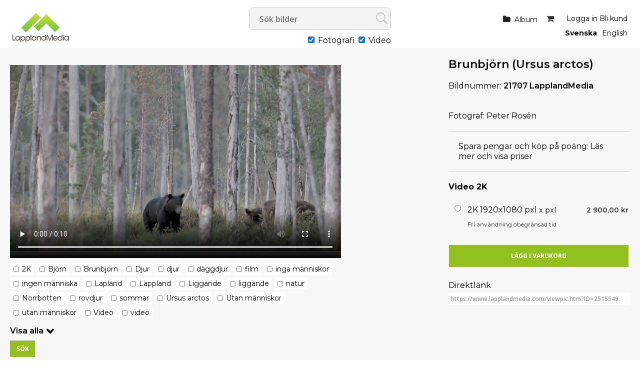

--- FILE ---
content_type: text/html; charset=ISO-8859-1
request_url: https://www.lapplandmedia.com/viewpic.htm?ID=2515549
body_size: 7458
content:
<!DOCTYPE html PUBLIC "-//W3C//DTD HTML 4.01 Transitional//EN" "http://www.w3.org/TR/html4/loose.dtd" >
<html>
<head>
<!-- id-web-04.whitebalance.se --><link rel="icon" type="image/png" href="https://obj.imagedesk.se/obj/companypic/35/35984aa5b8a4737d45e2625006141e79.png">
<script>
var jsi18n = {'lightboxdialog_buttonadd' : 'Lägg i album', 'foo_bar' : 'test'};
</script>  <link rel="stylesheet" href="/js/buyer/jquery-ui-1.12.1.custom/jquery-ui.min.css">
  <style type="text/css">
    @import url(/styles/std/main.css?t=1766775844);
    @import url(/styles/std/sv_se/lang.css?t=1766775844);
  @import url(/clfile/usercss.css?t=1766775844);
  </style>

<script language="javascript" type="text/javascript" src="/thirdparty/scriptaculous/lib/prototype.js"></script>
<script language="javascript" type="text/javascript" src="/thirdparty/scriptaculous/src/scriptaculous.js"></script>

<script  language="javascript" type="text/javascript" src="//ajax.googleapis.com/ajax/libs/jquery/1.11.0/jquery.min.js"></script>
<script type="text/javascript">if (typeof Prototype !== "undefined") { $.noConflict(); } var $jq = jQuery;</script>
<script src="/js/buyer/jquery-ui-1.12.1.custom/jquery-ui.min.js"></script><script type="text/javascript" language="javascript">
  
  if ( typeof Prototype !== "undefined" ) 
    jQuery.noConflict(); // require jQuery... and remove $...
  
  var currentUser = false;
  
</script>

<script language="javascript" type="text/javascript" src="/scripts/json.js?v=1764241511"></script><script language="javascript" type="text/javascript" src="/scripts/json2.min.js?v=1764241511"></script>
<script language="javascript" type="text/javascript" src="/scripts/ajax.min.js?v=1764241511"></script>
 
<script language="javascript" type="text/javascript" src="/scripts/guihelpers.js?v=1764241511"></script>
<script language="javascript" type="text/javascript" src="/picturogui.js?_jsVersion=1764241511"></script>

<!-- Google tag (gtag.js) -->
<script async src="https://www.googletagmanager.com/gtag/js?id=G-7EWC96TR9M"></script>
<script>
  window.dataLayer = window.dataLayer || [];
  function gtag(){dataLayer.push(arguments);}
  gtag('js', new Date());

  gtag('config', 'G-7EWC96TR9M');
</script>
<!-- Event snippet for Lägg i kundvagn conversion page
In your html page, add the snippet and call gtag_report_conversion when someone clicks on the chosen link or button. -->
<script>
function gtag_report_conversion(url) {
  var callback = function () {
    if (typeof(url) != 'undefined') {
      window.location = url;
    }
  };
  gtag('event', 'conversion', {
      'send_to': 'AW-965440033/7OelCMre5O0BEKHkrcwD',
      'event_callback': callback
  });
  return false;
}
</script>
<!-- Event snippet for Lägg i kundvagn conversion page
In your html page, add the snippet and call gtag_report_conversion when someone clicks on the chosen link or button. -->
<script>
function gtag_report_conversion(url) {
  var callback = function () {
    if (typeof(url) != 'undefined') {
      window.location = url;
    }
  };
  gtag('event', 'conversion', {
      'send_to': 'AW-965440033/7OelCMre5O0BEKHkrcwD',
      'event_callback': callback
  });
  return false;
}
</script>

<!-- Facebook Pixel Code -->
<script>
  !function(f,b,e,v,n,t,s)
  {if(f.fbq)return;n=f.fbq=function(){n.callMethod?
  n.callMethod.apply(n,arguments):n.queue.push(arguments)};
  if(!f._fbq)f._fbq=n;n.push=n;n.loaded=!0;n.version='2.0';
  n.queue=[];t=b.createElement(e);t.async=!0;
  t.src=v;s=b.getElementsByTagName(e)[0];
  s.parentNode.insertBefore(t,s)}(window, document,'script',
  'https://connect.facebook.net/en_US/fbevents.js');
  fbq('init', '202771355326277');
  fbq('track', 'PageView');
</script>
<noscript><img height="1" width="1" style="display:none"
  src="https://www.facebook.com/tr?id=202771355326277&ev=PageView&noscript=1"
/></noscript>
<!-- End Facebook Pixel Code -->
<meta name="facebook-domain-verification" content="6zepq48ni7brjvgatza5bnzazex0me" />
<!-- Google Tag Manager -->
<script>(function(w,d,s,l,i){w[l]=w[l]||[];w[l].push({'gtm.start':
new Date().getTime(),event:'gtm.js'});var f=d.getElementsByTagName(s)[0],
j=d.createElement(s),dl=l!='dataLayer'?'&l='+l:'';j.async=true;j.src=
'https://www.googletagmanager.com/gtm.js?id='+i+dl;f.parentNode.insertBefore(j,f);
})(window,document,'script','dataLayer','GTM-WB4QZ5BC');</script>
<!-- End Google Tag Manager --><title>Brunbjörn (Ursus arctos) Video 2K - Lappland Media & Bildbyrå AB</title>
<script type="application/ld+json">
{
  "@context": "https://schema.org/",
  "@type": "ImageObject",
  "contentUrl": "https://obj.imagedesk.se/obj/photo/9c/9c188c3731d9e03cdf8a2f2e2b8a3a65.jpg",
  "license": "https://www.lapplandmedia.com/cldoc/terms.htm",
  "acquireLicensePage": "https://www.lapplandmedia.com/viewpic.htm?ID=2515549"
}
</script>



<script language="javascript" type="text/javascript">

function addItemToCart(id,ent)
  {
    reloadingRpcCall("picturo.addItemToCart", id, ent);
  }

function addItemToLightbox(id,ent)
{
  var updateToolbar = function(str)
  {
    jQuery('#lightbox').html(str);
    
    showAlertBox('Bilden lades i albumet');
    
    //jQuery('#lightbox').addClass('alerting');
    //setTimeout('jQuery(\'#lightbox\').addClass(jQuery(\'lightbox\').className.replace(/alerting/g, ""));', 1200);
  };
  
  var cbUpdateToolbar = function()
  {
    syncRpcCall("picturo.getLightboxHTML", updateToolbar);
  };
  
  var cb = function(msg)
  {
    if (msg == "ok")
      syncRpcCall("picturo.addItemToLightbox", id, ent, cbUpdateToolbar);
    else
      alert(msg);
  };


  syncRpcCall("picturo.canAddToLightbox", null, cb);
}


function searchKeywords()
{
  var keywords = []; //"";
  jQuery("input.kwcheckbox:checked").each( function(e) 
  { 
      keywords.push('_keyword[]=' + jQuery(this).val());
  });
  
  keywords = keywords.join("&");
  window.location = '/search.htm?'+keywords;
}

</script>

<style>
#pricelist {
  position: absolute;
  top: 200px;
  left: 400px; 
}

span.kwbox {
  white-space:nowrap;
}
input.kwcheckbox {
  width:11px;
  margin-bottom:0;
}

span.kwbox.overflow { display:none; }


</style>
<script async src="https://www.googletagmanager.com/gtag/js?id=G-7EWC96TR9M"></script>
<script>
window.dataLayer = window.dataLayer || [];
function gtag(){dataLayer.push(arguments);}
gtag('js', new Date());
gtag('set', {"send_page_view":false});
gtag('config','G-7EWC96TR9M');
</script>
</head>
<body  class='body-sv_se std'  id='viewpic' ><script>
if (jQuery)
jQuery(document).ready(function($)
                    {
                    var f = $(".log4php");
                    if (f.length > 0)
                      f.parents().show();

                    }

                  );
</script>

<meta name="viewport" content="width=device-width, initial-scale=1.0">
<div id="dlgoverlay" style="display:none;"><div id="dlg"></div></div>

<div class="page">


<div id="headers">
  <div class="header" id="logopanel"">

    <div id="logo">
      <a href="/index.htm"><img id="logo" src="https://obj.imagedesk.se/obj/companypic/6a/6ae891decff8646b92b4092bc0c6369f.png" border="0" />      </a>
    </div>

    <div id='searchbox'>
<form method="get" class="searchautocomplete with-typefields" id="barsearchform" action="/search.htm" onsubmit="emptySearchField('Sök bilder');">

<div class="searchfields">
  <input type="text" class="searchautocomplete" name="_words" autocomplete="off" size="47" value="" placeholder="Sök bilder"
         onfocus="emptySearchField('Sök bilder')" 
         id="barsearchfield">
            <div class="typeselect">
       <input type="checkbox" name="type[]" checked value="st"> Fotografi       <input type="checkbox" name="type[]" checked value="vi"> Video    </div>
  </div>

<input name="_tab" type="hidden" value="simplesearchtab">
<input type="hidden" name="_sort" value="rating1 desc,ptime desc">
<input type="submit" value=Sök>

<div id="searchsuggestions" onmouseout="if (mouseLeaves(this, event)) this.style.display='none';" style="display:none;"></div>


</form>

<script type="text/javascript" language="javascript">
jQuery(document).ready(function($) {

        jQuery("input.searchautocomplete" ).autocomplete({
            source: function(request, response) 
                          {
                            var cb = function(data)
                            {
                              response (data);
                            };
                            asyncRpcCall("picturo.getSearchSuggestions", request.term, cb);

                          },
            minLength: 2,
            select: function( event, ui ) {
                jQuery("input.searchautocomplete").val(ui.item.value);
                jQuery(event.target).closest('form').submit();

            }
        });
    });
</script></div>
    <div id="loginbox">
       <ul>
                  <li class="loggedin">
            <span>
              <a href="/login.htm">Logga in</a>
                               <a href="/buyer/register.htm">Bli kund</a>
                          </span>
          </li>
        
                  <a href="/shop/cart.htm"><li class="cart" id="cartinfo"><span class="cart"></span>                
        </li></a>
        
        <li id="lightbox">
          <a href="/buyer/index.htm">Album</a>
                  </li>



       </ul>
       <div class="setlocales"><a class='setlocale sv_se selected' href='/setlocale.htm?_reg=1&_locale=sv_se'>Svenska</a><a class='setlocale en_us' href='/setlocale.htm?_reg=1&_locale=en_us'>English</a></div>
    </div><!-- /#loginbox -->

  

  </div><!-- /.header -->


  <div class="header" id="menupanel" style="">
    <ul class="topmenu-text"></ul>  </div> <!-- /#menupanel -->


  



<div class="header" id="userpanel">

<ul>

    <li id="searchform">
          </li>


<li id="alertbox" style="display:none"></li>



<a href="javascript:void(0)" class="headertoggler" 
   onclick="toggleHeaderDisplay();" title="Dölj sidhuvud" id="headertoggler"></a>

</ul>
</div>
<div style="clear:both;"></div>


</div><!-- /#headers -->

<div class="content">



<div id="imagebox" class="h video">

  

  <div class="image">
  
    <table cellpadding="0" cellspacing="0" border="0" style="width:100%;height:100%;"><tr>
      <td valign="top" align="center">

      
        
<link href="https://vjs.zencdn.net/6.10.1/video-js.css" rel="stylesheet">
<!-- If you'd like to support IE8 -->
<script src="https://vjs.zencdn.net/ie8/1.1.2/videojs-ie8.min.js"></script>

<style>
  body .video-js .vjs-big-play-button span { font-size: 26px; }
</style>
<video id="my-video" class="video-js" controls preload="auto" width="640" height="400" poster="https://obj.imagedesk.se/obj/photo/9c/9c188c3731d9e03cdf8a2f2e2b8a3a65.jpg" data-setup="{}">

      
  <source src="https://obj.imagedesk.se/obj/videoattachments/78/781249baaeb9f901dd184374ed6054ec.mp4" type='video/mp4'>

  <p class="vjs-no-js">
    To view this video please enable JavaScript, and consider upgrading to a web browser that
    <a href="https://videojs.com/html5-video-support/" target="_blank">supports HTML5 video</a>
  </p>

</video><script src="https://vjs.zencdn.net/6.10.1/video.js"></script>
            
      </td>
    </table>
    
    <div class="imageactions invisible" id="actions">

  
          <span class="t_icon t_icon_addtolb"></span>
      
      <a href="javascript:void(0)" id="imageaction-add-to-set" onclick="window.location='/login.htm'; return false;" 
      title="Lägg till i album / Add to album / Legg til i album">
        <span class="label">Lägg i album</span>
      </a>
      
      <a href="/buyer/downloadpreview.htm?ID=2515549" id="imageaction-download-preview"><span class="label"> Ladda ner skissbild</span></a>
      
      	      
      
    </div>
  
  <div class="metadata-models">

	
	</div>
	

	<div class="">

  <div class='imagekeywords'><form><span class="kwbox"><input type="checkbox" name="keywords[]" class="kwcheckbox" value="555892"><h2><a href='/search.htm?_keyword=555892'>2K</a></h2></span> <span class="kwbox"><input type="checkbox" name="keywords[]" class="kwcheckbox" value="553032"><h2><a href='/search.htm?_keyword=553032'>Björn</a></h2></span> <span class="kwbox"><input type="checkbox" name="keywords[]" class="kwcheckbox" value="553063"><h2><a href='/search.htm?_keyword=553063'>Brunbjörn</a></h2></span> <span class="kwbox"><input type="checkbox" name="keywords[]" class="kwcheckbox" value="552767"><h2><a href='/search.htm?_keyword=552767'>Djur</a></h2></span> <span class="kwbox"><input type="checkbox" name="keywords[]" class="kwcheckbox" value="553112"><h2><a href='/search.htm?_keyword=553112'>djur</a></h2></span> <span class="kwbox"><input type="checkbox" name="keywords[]" class="kwcheckbox" value="552785"><h2><a href='/search.htm?_keyword=552785'>däggdjur</a></h2></span> <span class="kwbox"><input type="checkbox" name="keywords[]" class="kwcheckbox" value="552805"><h2><a href='/search.htm?_keyword=552805'>film</a></h2></span> <span class="kwbox"><input type="checkbox" name="keywords[]" class="kwcheckbox" value="552792"><h2><a href='/search.htm?_keyword=552792'>inga människor</a></h2></span> <span class="kwbox"><input type="checkbox" name="keywords[]" class="kwcheckbox" value="552424"><h2><a href='/search.htm?_keyword=552424'>ingen människa</a></h2></span> <span class="kwbox"><input type="checkbox" name="keywords[]" class="kwcheckbox" value="552394"><h2><a href='/search.htm?_keyword=552394'>Lapland</a></h2></span> <span class="kwbox"><input type="checkbox" name="keywords[]" class="kwcheckbox" value="552393"><h2><a href='/search.htm?_keyword=552393'>Lappland</a></h2></span> <span class="kwbox"><input type="checkbox" name="keywords[]" class="kwcheckbox" value="552416"><h2><a href='/search.htm?_keyword=552416'>Liggande</a></h2></span> <span class="kwbox"><input type="checkbox" name="keywords[]" class="kwcheckbox" value="554762"><h2><a href='/search.htm?_keyword=554762'>liggande</a></h2></span> <span class="kwbox"><input type="checkbox" name="keywords[]" class="kwcheckbox" value="552426"><h2><a href='/search.htm?_keyword=552426'>natur</a></h2></span> <span class="kwbox"><input type="checkbox" name="keywords[]" class="kwcheckbox" value="552395"><h2><a href='/search.htm?_keyword=552395'>Norrbotten</a></h2></span> <span class="kwbox overflow"><input type="checkbox" name="keywords[]" class="kwcheckbox" value="555144"><h2><a href='/search.htm?_keyword=555144'>rovdjur</a></h2></span> <span class="kwbox overflow"><input type="checkbox" name="keywords[]" class="kwcheckbox" value="552451"><h2><a href='/search.htm?_keyword=552451'>sommar</a></h2></span> <span class="kwbox overflow"><input type="checkbox" name="keywords[]" class="kwcheckbox" value="555525"><h2><a href='/search.htm?_keyword=555525'>Ursus arctos</a></h2></span> <span class="kwbox overflow"><input type="checkbox" name="keywords[]" class="kwcheckbox" value="552784"><h2><a href='/search.htm?_keyword=552784'>Utan människor</a></h2></span> <span class="kwbox overflow"><input type="checkbox" name="keywords[]" class="kwcheckbox" value="555527"><h2><a href='/search.htm?_keyword=555527'>utan människor</a></h2></span> <span class="kwbox overflow"><input type="checkbox" name="keywords[]" class="kwcheckbox" value="552781"><h2><a href='/search.htm?_keyword=552781'>Video</a></h2></span> <span class="kwbox overflow"><input type="checkbox" name="keywords[]" class="kwcheckbox" value="555578"><h2><a href='/search.htm?_keyword=555578'>video</a></h2></span>     <div class="overflowbuttons">
      <a href="javascript:void(0);" onclick="toggleKwOverflow();" class="toogle-open">Visa alla</a>
      <a href="javascript:void(0);" style="display:none;" onclick="toggleKwOverflow();" class="toogle-close">Dölj</a>
    </div>
    <input type='button' onclick='searchKeywords()' value='Sök' class='slimbutton small' id='kwSearchButton'></form></div></div>

	

	<div class="collections-info">
  		</div>
  
  <div class="techinfo invisible">
    <span class='label'>Storlek</span>: x pixlar |3.7 MB (mp4) |  </div>
	
	<div class="location invisible">
  	<span class='label'>Plats</span>: Matilantie, Kuhmo, Eastern Finland, Finland<br>	</div>

	<div class="picdate invisible">
  	<span class='label'>Datum</span>: 2022-10-12<br>	</div>
	
</div>

<div class="imageinfo">
  


<div class="">

  <div class='image-heading-desc'>Brunbjörn (Ursus arctos)<br /></div></div>

<a class="returntosearch" href="">Tillbaka till sökresultatet</a>

    
  <div class="filename"><span class="label">Bildnummer: </span>21707 LapplandMedia</div>
  
      <div class="photonavigator" style="">
    <!-- next/previous -->
          
    <!-- /next/previous -->
    </div><br>
  

<div class=" invisible">
      <span class="label">Placerad i:</span><br>
    <a href='/search.htm?folderID=219999' title='Publika'>Publika</a> &raquo; <a href='/search.htm?folderID=221008' title='Film djur'>Film djur</a>  </div>

<div class="details-photographer-loc">
  <span class="label">Fotograf: </span>
  <a href="/search.htm?authorID=24235">Peter Rosén</a>
</div>

<div class=" invisible" id="modrelease">
  <span class='label'>Releaser: </span>Inte released</div>


<div class="salespitch-wrapper sv_se" style="margin-top: 20px; padding: 20px; border-bottom: 1px solid #ccc;  border-top: 1px solid #ccc;">
		Spara pengar och köp på poäng: <a href="/cldoc/62001.htm" class="">Läs mer och visa priser</a>
	</div>
	
	<div class="salespitch-wrapper en_us" style="margin-top: 20px; padding: 20px; border-bottom: 1px solid #ccc;  border-top: 1px solid #ccc;">
		Get 20% discount and buy packages and points:  <a href="/cldoc/62095.htm" class="">Read more and show prices.</a>
	</div>

<div class="imagebuy" id="buy">

      
        
    <!-- nya köp -->
      
          
        <div class="viewpic-pricing">
        
          <h2>Video 2K</h2><!-- pricelist-table-rf -->
<div class="pricelist-rf">


<br>

<!-- pricelist-rf -->
<form name="rf-form">
<table class="pricelist-table-rf" margin="0" padding="0" border="0">


  <tr class="pricelisttitle">
    <td colspan="3"><b>Video (Lappland Media) 2K</b></td>
  </tr>

      

    
    
      <tr class="summaryrow price">

        <td class="radiocell" align="right">
          <input type="radio" name="pl" onclick="showMoneyPurchaseButton();" value="9367">
        </td>
        <td class="td-techinfo"><span>2K 1920x1080 pxl</span> x pxl</td>	
        <td class="td-price">
          2 900,00  kr                  </td>

      </tr>

    
    
    
    <tr class="descriptionrow">
      <td></td>
      <td colspan="2">Fri användning obegränsad tid</td>
    </tr>


    <tr class="1990sdesign"><td colspan="3"></td></tr>

  

  


<tr>
  <td colspan="3"> 
  </td>
</tr>
<tr>
  <td colspan="3" height="40" align="right"> 
    <a href="javascript:void(0);" onclick="addPricedPhotoToCart(2515549);" class="slimbutton add-money">Lägg i varukorg</a>


    <a onclick="window.location='/shop/addphototocart.htm?ID=2515549&_co=1&_plp=' + jQuery('input[name=pl]:checked').val();" href="javascript:void(0)" style="slimbutton" 
    class="add add-credits"> Ladda ner</a>



  </td>  
</tr>

</table>

 <!-- /.pricelist-table-rf -->
</form>
</div>        
        </div> <!-- /.viewpic-pricing -->
        
            
    <!-- /nya köp -->

  
</div>



<div class="imageactions invisible" id="actions">


  
  
</div> <!-- /#actions -->

<div class="">

  
</div>

<!--


-->

<div class="">
  <span class="label">Direktlänk</span><br />
  <form>
  <input type="text" value="https://www.lapplandmedia.com/viewpic.htm?ID=2515549" class="urllink" onfocus="select()">
  </form>
</div>


  </div></div>

<div style="clear:both">&nbsp;</div>







<div id="contextmenu" style="border: 1px solid #ededed; box-shadow: 0px 0px 0px rgba(0, 0, 0, 0.2); padding: 10px; position:absolute; display:none; background-color:white; width:200px;">
<a rel="nofollow" href="/buyer/downloadpreview.htm?ID=2515549" onclick="jQuery('contextmenu').style.display='none';return true;">Ladda hem skissbild &raquo;</a></li>
<hr>
<a href="javascript:void(0);" onclick="jQuery('contextmenu').style.display='none'">Stäng</a></li>
</div>


  <div class="shoppingcart-pricelist" id="pricelist" style="display:none">
  <div id="pricelist-topactionbar" style="text-align:right;"> 
    <a href="javascript:void(0)" onclick="hideElement('pricelist')"><img src="/styles/std/images/close.png" border="0"></a>
  </div>
  <div id="pricelist-content">
  </div>
  <div id="pricelist-bottomactionbar" style="text-align:right;"> 
    <a href="javascript:void(0);" onclick="openInNewWindow('/cldoc/terms.htm?__style=std-popup','termspopup','width=800,height=800,resizable,top=0,left=0,scrollbars=yes');">Leveransvillkor</a>&nbsp;
  </div>
  </div>

<script src="/js/js-logger/logger.min.js"></script>
<script>
if (typeof Logger != "undefined")
  Logger.useDefaults({ defaultLevel: Logger.WARN });
                        
window.addEventListener("load", function(){
window.cookieconsent.initialise({
  "palette": {
    "popup": {
      "background": "#efefef",
      "text": "#404040"
    },
    "button": {
      "background": "transparent",
      "text": "#8ec760",
      "border": "#8ec760"
    }
  },
  "type": "opt-in",
  "content": {
    "message": "Vi använder cookies för att sajten skall vara funktionell för dig och eventuellt för statistikmätning.",
    "dismiss": "Jag förstår!",
    "allow": "Tillåt cookies",
    "link": "Läs vårt dokument om cookies",
    "href": "/cldoc/cookies-privacy-policies.htm"
  }
})});
</script>



<div class="clear"></div>

</div><!-- /.content -->

<div id="footers" style="">

  <div class="footer" id="infopanel">

    
    
    <span class='links companylogo footer'><img src='https://obj.imagedesk.se/obj/companypic/ec/ec786be276fc41ff62969fd7884dfd55.png' width='150' height='86' border='0' alt=""></span>    
    

     <div class='customfooter'><div class"=infocontainer">
	
	<span class="links">
	<b>BILDBYRÅ</b><br>
	<a href="/cldoc/62001.htm">Bild och filmpriser</a><br>
	<a href="https://lapplandmedia.se/foto-och-filmuppdrag-norrbotten/">Foto och filmuppdrag</a><br>
	<a href="/buyer/index.htm">Mitt konto</a><br>
	<a href="/buyer/index.htm">Mina album</a><br>
	<a href="https://lapplandmedia.se/anvandarvillkor/">Användarvillkor</a><br>
	<a href="https://lapplandmedia.se/gdpr/">GDPR</a><br>
	</span>
	<span class="links"> 
	<b><a href="https://lapplandmedia.se/">LAPPLAND MEDIA</a></b><br>
	<a href="https://lapplandmedia.se/store/">E-butik produkter</a><br>
	<a href="https://lapplandmedia.se/collaborations/">Samarbeten</a><br>
	</span>
	<span class="links">
	<b>KONTAKT</b><br>
	<a href="mailto:info@lapplandmedia.se">info@lapplandmedia.se</a><br>
	<a href="tel:+46703338883">+ 46 70 333 8883</a><br>
	<a href="skype:lapplandmedia?call">Skype</a><br>
	<a href="https://wa.me/46703338883">WhatsApp</a><br>
	</span>
	<span class="links">
	<b>(c) Peter Rosén/Lappland Media AB</b><br>
	All rights reserved<br>
	</span>
	
</div></div>


    <span class="links social">

      <a class='facebook' href='https://facebook.com/LapplandMedia/'><i class='fa fa-2x fa-facebook-square'></i></a><a class='instagram' href='https://instagram.com/lapplandmedia/?hl=en'><i class='fa fa-2x fa-instagram'></i></a><a class='youtube' href='https://youtube.com//channel/UCLL9GS2YaB2cTzbIbI2PBlg'><i class='fa fa-2x fa-youtube'></i></a><a class='vimeo' href='https://vimeo.com/lapplandmedia'><i class='fa fa-2x fa-vimeo'></i></a>


    </span>

  



  </div><!-- /.footer -->

  
  
 <div class="outro">

  <div class="plattform">

    <span class="poweredby">
    Powered by <a href="https://www.imagedesk.se" target=_"blank">Imagedesk</a><br>   
    </span>

  </div>
  
  <div class="paymentpartners">
  
    <span class='links paymentpartner'><a href='https://www.paypal.com' target='_blank' class='links cards psp-paypal'><li></li></a></span>  
  </div>

</div>

</div><!-- /#footers -->



</div> <!-- /page --><script>
gtag('event', 'page_view', [])
</script>
</body>
</html>


--- FILE ---
content_type: application/javascript
request_url: https://www.lapplandmedia.com/scripts/json.js?v=1764241511
body_size: 909
content:
/*
    json.js
    2006-04-28

    This file adds these methods to JavaScript:

        object.toJSONString()

            This method produces a JSON text from an object. The
            object must not contain any cyclical references.

        array.toJSONString()

            This method produces a JSON text from an array. The
            array must not contain any cyclical references.

        string.parseJSON()

            This method parses a JSON text to produce an object or
            array. It will return false if there is an error.
*/
(function () {
    var m = {
            '\b': '\\b',
            '\t': '\\t',
            '\n': '\\n',
            '\f': '\\f',
            '\r': '\\r',
            '"' : '\\"',
            '\\': '\\\\'
        },
        s = {
            array: function (x) {
                var a = ['['], b, f, i, l = x.length, v;
                for (i = 0; i < l; i += 1) {
                    v = x[i];
                    f = s[typeof v];
                    if (f) {
                        v = f(v);
                        if (typeof v == 'string') {
                            if (b) {
                                a[a.length] = ',';
                            }
                            a[a.length] = v;
                            b = true;
                        }
                    }
                }
                a[a.length] = ']';
                return a.join('');
            },
            'boolean': function (x) {
                return String(x);
            },
            'null': function (x) {
                return "null";
            },
            number: function (x) {
                return isFinite(x) ? String(x) : 'null';
            },
            object: function (x) {
                if (x) {
                    if (x instanceof Array) {
                        return s.array(x);
                    }
                    var a = ['{'], b, f, i, v;
                    for (i in x) {
                        v = x[i];
                        f = s[typeof v];
                        if (f) {
                            v = f(v);
                            if (typeof v == 'string') {
                                if (b) {
                                    a[a.length] = ',';
                                }
                                a.push(s.string(i), ':', v);
                                b = true;
                            }
                        }
                    }
                    a[a.length] = '}';
                    return a.join('');
                }
                return 'null';
            },
            string: function (x) {
                if (/["\\\x00-\x1f]/.test(x)) {
                    x = x.replace(/([\x00-\x1f\\"])/g, function(a, b) {
                        var c = m[b];
                        if (c) {
                            return c;
                        }
                        c = b.charCodeAt();
                        return '\\u00' +
                            Math.floor(c / 16).toString(16) +
                            (c % 16).toString(16);
                    });
                }
                return '"' + x + '"';
            }
        };

	JSON = new Object;
	JSON.stringify = function(str) {	
		   if (typeof str == "array")
		       return s.array(str);
		   else
		       return s.object(str);
		};

	// Object.prototype.toJSONString = function () { return s.object(this); };
	// Array.prototype.toJSONString = function () { return s.array(this); };

})();

String.prototype.parseJSON = function () {
    try {
        return !(/[^,:{}\[\]0-9.\-+Eaeflnr-u \n\r\t]/.test(
                this.replace(/"(\\.|[^"\\])*"/g, ''))) &&
            eval('(' + this + ')');
    } catch (e) {
        return false;
    }
};



--- FILE ---
content_type: application/javascript
request_url: https://www.lapplandmedia.com/js/js-logger/logger.min.js
body_size: 971
content:
!function(e){"use strict";var t,c={};c.VERSION="1.6.1";var o={},n=function(e,n){return function(){return n.apply(e,arguments)}},r=function(){var e,n,t=arguments,o=t[0];for(n=1;n<t.length;n++)for(e in t[n])e in o||!t[n].hasOwnProperty(e)||(o[e]=t[n][e]);return o},i=function(e,n){return{value:e,name:n}};c.TRACE=i(1,"TRACE"),c.DEBUG=i(2,"DEBUG"),c.INFO=i(3,"INFO"),c.TIME=i(4,"TIME"),c.WARN=i(5,"WARN"),c.ERROR=i(8,"ERROR"),c.OFF=i(99,"OFF");var l=function(e){this.context=e,this.setLevel(e.filterLevel),this.log=this.info};l.prototype={setLevel:function(e){e&&"value"in e&&(this.context.filterLevel=e)},getLevel:function(){return this.context.filterLevel},enabledFor:function(e){var n=this.context.filterLevel;return e.value>=n.value},trace:function(){this.invoke(c.TRACE,arguments)},debug:function(){this.invoke(c.DEBUG,arguments)},info:function(){this.invoke(c.INFO,arguments)},warn:function(){this.invoke(c.WARN,arguments)},error:function(){this.invoke(c.ERROR,arguments)},time:function(e){"string"==typeof e&&0<e.length&&this.invoke(c.TIME,[e,"start"])},timeEnd:function(e){"string"==typeof e&&0<e.length&&this.invoke(c.TIME,[e,"end"])},invoke:function(e,n){t&&this.enabledFor(e)&&t(n,r({level:e},this.context))}};var f,u=new l({filterLevel:c.OFF});(f=c).enabledFor=n(u,u.enabledFor),f.trace=n(u,u.trace),f.debug=n(u,u.debug),f.time=n(u,u.time),f.timeEnd=n(u,u.timeEnd),f.info=n(u,u.info),f.warn=n(u,u.warn),f.error=n(u,u.error),f.log=f.info,c.setHandler=function(e){t=e},c.setLevel=function(e){for(var n in u.setLevel(e),o)o.hasOwnProperty(n)&&o[n].setLevel(e)},c.getLevel=function(){return u.getLevel()},c.get=function(e){return o[e]||(o[e]=new l(r({name:e},u.context)))},c.createDefaultHandler=function(r){(r=r||{}).formatter=r.formatter||function(e,n){n.name&&e.unshift("["+n.name+"]")};var i={},l=function(e,n){Function.prototype.apply.call(e,console,n)};return"undefined"==typeof console?function(){}:function(e,n){e=Array.prototype.slice.call(e);var t,o=console.log;n.level===c.TIME?(t=(n.name?"["+n.name+"] ":"")+e[0],"start"===e[1]?console.time?console.time(t):i[t]=(new Date).getTime():console.timeEnd?console.timeEnd(t):l(o,[t+": "+((new Date).getTime()-i[t])+"ms"])):(n.level===c.WARN&&console.warn?o=console.warn:n.level===c.ERROR&&console.error?o=console.error:n.level===c.INFO&&console.info?o=console.info:n.level===c.DEBUG&&console.debug?o=console.debug:n.level===c.TRACE&&console.trace&&(o=console.trace),r.formatter(e,n),l(o,e))}},c.useDefaults=function(e){c.setLevel(e&&e.defaultLevel||c.DEBUG),c.setHandler(c.createDefaultHandler(e))},c.setDefaults=c.useDefaults,"function"==typeof define&&define.amd?define(c):"undefined"!=typeof module&&module.exports?module.exports=c:(c._prevLogger=e.Logger,c.noConflict=function(){return e.Logger=c._prevLogger,c},e.Logger=c)}(this);